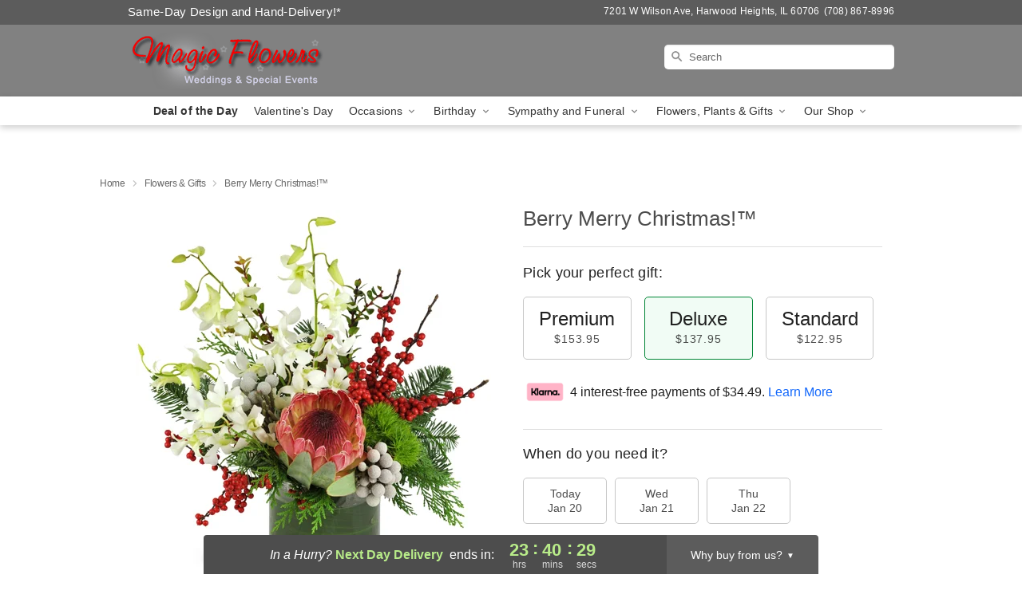

--- FILE ---
content_type: text/html; charset=UTF-8
request_url: https://www.mymagicflowers.com/storefronts/datesClosed?fcplus=0
body_size: 513
content:
{"no_delivery_dates":[],"no_pickup_dates":[],"delivery_cutoff_difference":{"y":0,"m":0,"d":0,"h":0,"i":19,"s":27,"f":0.449947,"weekday":0,"weekday_behavior":0,"first_last_day_of":0,"invert":0,"days":0,"special_type":0,"special_amount":0,"have_weekday_relative":0,"have_special_relative":0},"pickup_cutoff_difference":{"y":0,"m":0,"d":0,"h":2,"i":40,"s":32,"f":0.550053,"weekday":0,"weekday_behavior":0,"first_last_day_of":0,"invert":1,"days":0,"special_type":0,"special_amount":0,"have_weekday_relative":0,"have_special_relative":0},"pickup_cutoff":"5:00 PM CDT","delivery_cutoff":"2:00 PM CDT","delivery_today":false,"pickup_today":true,"pickup_disabled":false,"delivery_disabled":false,"delivery_cutoff_diff_next":{"y":0,"m":0,"d":0,"h":23,"i":40,"s":32,"f":0.536557,"weekday":0,"weekday_behavior":0,"first_last_day_of":0,"invert":1,"days":0,"special_type":0,"special_amount":0,"have_weekday_relative":0,"have_special_relative":0},"delivery_next_100hr":true}